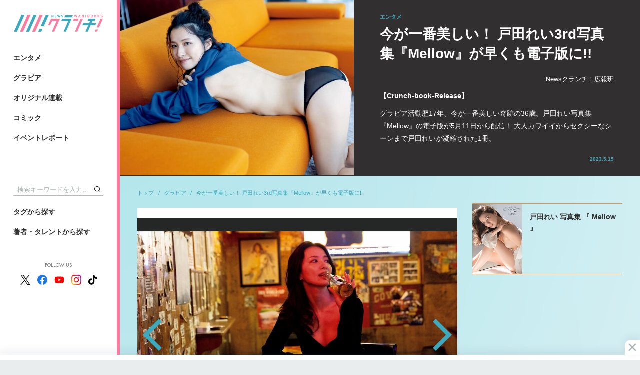

--- FILE ---
content_type: text/html; charset=utf-8
request_url: https://www.google.com/recaptcha/api2/aframe
body_size: 266
content:
<!DOCTYPE HTML><html><head><meta http-equiv="content-type" content="text/html; charset=UTF-8"></head><body><script nonce="geQiKWkoMbelqVhZbXn_2w">/** Anti-fraud and anti-abuse applications only. See google.com/recaptcha */ try{var clients={'sodar':'https://pagead2.googlesyndication.com/pagead/sodar?'};window.addEventListener("message",function(a){try{if(a.source===window.parent){var b=JSON.parse(a.data);var c=clients[b['id']];if(c){var d=document.createElement('img');d.src=c+b['params']+'&rc='+(localStorage.getItem("rc::a")?sessionStorage.getItem("rc::b"):"");window.document.body.appendChild(d);sessionStorage.setItem("rc::e",parseInt(sessionStorage.getItem("rc::e")||0)+1);localStorage.setItem("rc::h",'1769222562617');}}}catch(b){}});window.parent.postMessage("_grecaptcha_ready", "*");}catch(b){}</script></body></html>

--- FILE ---
content_type: text/css; charset=utf-8
request_url: https://wanibooks.ismcdn.jp/resources/wani/css/article.css?rd=202509011934
body_size: 5200
content:
@charset "UTF-8";
/* -------------------------------------------------------
module > list
---------------------------------------------------------- */
.m-articles { display: -webkit-box; display: -ms-flexbox; display: flex; -ms-flex-wrap: wrap; flex-wrap: wrap; margin-left: -20px; }
.m-articles-item { width: 310px; position: relative; margin: 0 0 30px 20px; display: block; }
.m-articles-item--pickup::before { content: 'PICKUP'; z-index: 1; display: block; position: absolute; top: 0; left: 0; color: #fff; font-size: 11px; font-family: 'Jost', sans-serif; background-color: #3caabe; font-weight: 700; padding: 0 .4em; }
.m-articles-item--new::before { content: 'NEW'; z-index: 1; display: block; position: absolute; top: 0; left: 0; color: #fff; font-size: 13px;letter-spacing:3px; font-family: 'Jost', sans-serif; background:url("/common/images/v2/new-ico.png") no-repeat 4px,url("/common/images/v2/new-bg.png?rd=2-25-2") no-repeat;background-size:auto,cover;font-weight: 400; padding: 0 1em 0 2em; width:86px;height:24px;}
.m-articles-item__icon { display: -webkit-box; display: -ms-flexbox; display: flex; -ms-flex-wrap: wrap; flex-wrap: wrap; background-color: #fff; -webkit-box-pack: justify; -ms-flex-pack: justify; justify-content: space-between; }
.m-articles-item__ttl { position: absolute; bottom: 0; z-index: 1; color: #fff; background: -webkit-gradient(linear, left top, left bottom, from(transparent), color-stop(70%, rgba(1, 1, 1, 0.7))); background: linear-gradient(-180deg, transparent, rgba(1, 1, 1, 0.7) 70%); padding: 1em 15px .5em; font-size: 14px; font-weight: 600; line-height: 1.6; width: 100%; }
.m-articles-item__ttl--nowrap { overflow: hidden; text-overflow: ellipsis; white-space: nowrap; }
.m-articles-item__ttl--event::before { content: 'Event Report'; background-color: #fff; color: #3caabe; font-size: 10px; font-family: 'Jost', sans-serif; font-weight: 600; display: inline-block; position: absolute; top: -5px; padding: 0 1em; border-radius: 12px; }
.m-articles-item--grayout { position: relative; }
.m-articles-item--grayout::after { content: "配信終了"; display: block; background: rgba(0, 0, 0, 0.4); position: absolute; top: 0; left: 0; right: 0; bottom: 0; font-size: 18px; color: #fff; display: -webkit-box; display: -ms-flexbox; display: flex; -webkit-box-pack: center; -ms-flex-pack: center; justify-content: center; -webkit-box-align: center; -ms-flex-align: center; align-items: center; z-index: 2; font-weight: bold; text-shadow: 0px 1px 3px #000000; }
.m-articles--photo .m-articles-item { margin: 0 0 40px 0; width: 100%; }
.m-articles--l .m-articles-item__ttl { font-size: 18px; overflow: hidden; text-overflow: ellipsis; white-space: nowrap; }
.m-articles--col3 .m-articles-item { width: calc(33% - 20px); }
.m-articles--col3 .m-articles-item__ttl { position: relative; color: #222; background: none; padding: 5px 0 0 0; -webkit-box-orient: vertical; display: -webkit-box; -webkit-line-clamp: 3; overflow: hidden; }
.m-articles--col3 .m-articles-item__ttl--event::before { top: -24px; left: 5px; }
.m-articles-v { display: -webkit-box; display: -ms-flexbox; display: flex; -ms-flex-wrap: wrap; flex-wrap: wrap; border-top: 1px solid #E6E6E6; }
.m-articles-v-item { width: 50%; height: 100%; background-color: #fff; border-bottom: 1px solid #E6E6E6; border-right: 1px solid #E6E6E6; display: -webkit-box; display: -ms-flexbox; display: flex; }
.m-articles-v-item__icon { width: 120px; margin-bottom: -1px; display: -webkit-box; display: -ms-flexbox; display: flex; }
.m-articles-v-item__info { width: calc(100% - 120px); padding: 5px; }
.m-articles-v-item__info-ttl { font-size: 13px; font-weight: 600; line-height: 1.6; }
.m-articles-v-item__info-sub { margin-top: .5em; color: #ABB3B3; font-size: 10px; }
.m-photos { display: -webkit-box; display: -ms-flexbox; display: flex; -ms-flex-wrap: wrap; flex-wrap: wrap; margin-left: -2px; width: 100%; }
.m-photos-item { margin: 0 0 2px 2px; width: calc(25% - 2px); display: block; }
.m-series { margin: 30px 0 0 0; }
.m-series-list { margin: 0 0 40px -20px; display: -webkit-box; display: -ms-flexbox; display: flex; -ms-flex-wrap: wrap; flex-wrap: wrap; }
.m-series-list-item { width: calc(50% - 20px); background-color: #fff; margin: 0 0 30px 20px; display: block; }
.m-series-list-item--col1 { width: 100%; margin: 0; }
.m-series-list--col3 .m-series-list-item { width: calc(33% - 20px); }
.m-series-list-item__info { padding: 13px; overflow: hidden; background-color: #fff; }
.m-series-list-item__info-cat { font-size: 10px; color: #868686; }
.m-series-list-item__info-ttl { font-size: 14px; font-weight: 600; margin: 0 0 6px 0; overflow: hidden; text-overflow: ellipsis; white-space: nowrap; }
.m-series-list-item__info-date { font-size: 10px; color: #868686; line-height: 1; vertical-align: middle; }
.m-series-list-item__info-date--update::after { content: 'Update'; color: #F93232; padding-left: .5em; font-family: 'Jost', sans-serif; }
.m-series-list-item__info-authors { display: -webkit-box; display: -ms-flexbox; display: flex; -webkit-box-pack: end; -ms-flex-pack: end; justify-content: flex-end; -ms-flex-wrap: wrap; flex-wrap: wrap; }
.m-series-list-item__info-authors li { list-style-type: none; font-size: 12px; color: #312F2F; padding: 5px 0 0 .5em; }
.m-series-list--end .m-series-list-item { width: calc(25% - 20px); }
.m-series-list--end .m-series-list-item__info-ttl { font-size: 14px; }
.m-links { margin-left: -20px; display: -webkit-box; display: -ms-flexbox; display: flex; -ms-flex-wrap: wrap; flex-wrap: wrap; }
.m-links-item { margin-left: 20px; margin-bottom: 30px; width: calc(33% - 20px); display: block; }
.m-links-item__ttl { font-size: 14px; font-weight: 600; line-height: 1.6; margin-top: 5px; }
.m-links-item__date { font-size: 11px; color: #666262; line-height: 1; margin-top: 5px; }
.m-links-item__date--update::after { content: 'Update'; color: #F93232; padding-left: .5em; font-family: 'Jost', sans-serif; }
/* -------------------------------------------------------
module > module
---------------------------------------------------------- */
.m-heading { display: -webkit-box; display: -ms-flexbox; display: flex; -webkit-box-pack: justify; -ms-flex-pack: justify; justify-content: space-between; -webkit-box-align: center; -ms-flex-align: center; align-items: center; margin: 0 0 20px; }
.m-authors-tabs { width: 100%; display: -webkit-box; display: -ms-flexbox; display: flex; -ms-flex-wrap: wrap; flex-wrap: wrap; -webkit-box-pack: center; -ms-flex-pack: center; justify-content: center; margin: 20px 0; }
.m-authors-tabs__item { min-width: 8em; margin-right: 15px; line-height: 1; font-size: 16px; text-align: center; color: #ABB3B3; display: block; text-align: center; -webkit-transition: all 0.2s ease; transition: all 0.2s ease; padding: 0 1em; }
input:checked + .m-authors-tabs__item { color: #312F2F; font-weight: bold; }
input:checked + .m-authors-tabs__item::after { content: ''; display: inline-block; width: calc(100% + 1em); margin-left: -.5em; height: 2px; color: #000; background-color: #000; }
.m-authors-tabs__content { display: none; overflow: hidden; margin-top: 20px; width: 100%; }
.m-authors-tabs input[type="radio"] { display: none; }
#list-author:checked ~ .m-authors-tabs__content--author, #list-talent:checked ~ .m-authors-tabs__content--talent { display: block; }
.m-authors-list { display: -webkit-box; display: -ms-flexbox; display: flex; -ms-flex-wrap: wrap; flex-wrap: wrap; margin: 0 0 30px -40px; }
.m-authors-list-item { display: block; width: 120px; margin: 0 0 30px 40px; }
.m-authors-list-item__img { border-radius: 50%; margin-bottom: 8px; }
.m-authors-list-item__ttl { font-size: 12px; font-weight: 600; text-align: center; }
.m-breadcrumb { margin: 0 0 20px; font-size: 0; }
.m-breadcrumb__item { display: inline; padding-right: .8em; color: #3caabe; font-size: 11px; }
.m-breadcrumb__item:not(:last-child)::after { content: '/'; display: inline-block; padding-left: .8em; }
.m-sign { color: #ABB3B3; font-size: 10px; text-align: right; margin: 5px 15px 0; font-family: 'Jost', sans-serif; }
.m-pager { display: -webkit-box; display: -ms-flexbox; display: flex; -webkit-box-pack: center; -ms-flex-pack: center; justify-content: center; margin: 0 0 40px; }
.m-pager__item { display: block; line-height: 17px; font-family: 'Jost', sans-serif; padding: 0 20px; color: #312F2F; font-size: 12px; font-weight: 700; }
.m-pager__item--next, .m-pager__item--prev { content: ''; background-image: url(/common/images/v1/icon-arrow.png); background-size: contain; display: inline-block; width: 10px; height: 16px; background-position: center; }
.m-pager__item--prev { -webkit-transform: rotate(180deg); transform: rotate(180deg); }
.m-pager__item--active { color: #ABB3B3; }
.m-ad { width: 100%; margin: 0 auto 30px; text-align: center; display: block; }
.m-ad--h250 { min-height: 250px; }
.m-ad--rec { width: 300px; }
.m-ad-infeed { display: block; }
.m-ad img { max-width: 100%; }
.m-ad-comic-viewer {position:absolute; top: 40px; left: 50%; transform: translateX(-50%);}
.m-ad-overlay{position: fixed;bottom: 0; left: 0;width: 100%;padding: 5px 0;box-shadow: 0 -6px 18px 0 rgba(9,32,76,.1);-webkit-transition: all .1s ease-in; transition: all .1s ease-in;align-items: center;justify-content: center;background: #FFF;z-index:600;}
.m-ad-overlay .m-ad-overlay-contents{text-align:center;}
.m-ad-overlay .m-ad-overlay-close{width: 30px;height: 30px;display: flex;align-items: center;justify-content: center;border-radius: 12px 0 0;position: absolute;right: 0;top: -30px;background:url(/common/images/v1/icon-menu-close.png) no-repeat #FFF center;background-size:16px;box-shadow: 0 -6px 18px 0 rgba(9,32,76,.08);cursor:pointer;}
.m-cat-header { margin-bottom: 30px; }
.m-cat-header__img { width: 100%; text-align: center; }
.m-cat-header__info { padding: 15px; background-color: #fff; }
.m-cat-header .article-body { padding: 0; }
.m-profile { display: -webkit-box; display: -ms-flexbox; display: flex; margin-right: 20px; }
.m-profile__img { -ms-flex-negative: 0; flex-shrink: 0; width: 40px; height: 40px; display: block; border-radius: 50%; overflow: hidden; margin-right: 10px; }
.m-profile__info { margin: 5px 0 0; }
.m-profile__name { font-size: 14px; font-weight: 600; display: block; }
.m-profile__name-en { font-size: 11px; font-family: 'Jost', sans-serif; color: #ABB3B3; display: block; }
.m-profile__text { font-size: 13px; line-height: 1.8; }
.m-profile__text p { font-size: 13px; line-height: 1.8; }
.m-profile__text a { text-decoration: underline; color: #3caabe; }
.m-bnr { width: 100%; margin: 0 auto 30px; text-align: center; display: block; }
.m-bnr__wm{margin-bottom:26px;}
.m-bnr > a { display: block; }
.m-related-icon { width: 100%; display: flex; flex-wrap: wrap; justify-content: flex-start; }
.m-related-icon-item { width: 32%; margin-left: 2%;}
.m-related-icon-item:nth-child(3n-2) { margin-left: 0;}
.m-related-icon-item:nth-child(n+4) { margin-top: 10px;}
.m-related-icon-item__icon{ margin-bottom: 5px; }
.m-related-icon-item__ttl { font-size: 13px; line-height: 1.4; }/* -------------------------------------------------------
module > reward(pc)
---------------------------------------------------------- */
.reward-modal.is-show{
  display: block;
}
.reward-modal{
  position: fixed;
  z-index: 99999;
  top: 0;
  left: 0;
  display: none;
  width: 100%;
  height: 100%;
  background: rgba(0, 0, 0, 0.5);
}
.reward-modal-inner {
  position: absolute;
  top: 50%;
  left: 50%;
  transform: translate(-50%,-50%);
  font-size: 16px;
  width: 320px;
  padding: 40px 20px;
  text-align: center;
  color: #333;
  border-radius: 5px;
  background: #fff;
}
.reward-modal__txt {
    font-weight: 700;
    margin: 0 auto 20px;
    line-height: 1.6;
}
.reward-modal__btn {
    font-size: 1.6rem;
    font-weight: 700;
    position: relative;
    display: block;
    padding: 16px;
    text-align: center;
    color: #fff;
    border-radius: 107px;
    background: #88002c;
    box-shadow: 0 3px 0 0 #880020;
}
.reward-modal__back {
    font-size: 1.3rem;
    font-weight: 700;
    position: relative;
    display: inline-block;
    margin-top: 27px;
    padding-left: 22px;
    color: #333;
}

.reward-modal__back:before {
    position: absolute;
    top: calc(50% - 8px);
    left: 6px;
    display: block;
    width: 10px;
    height: 10px;
    content: "";
    -webkit-transform: rotate(-135deg) translateY(-50%);
    transform: rotate(-135deg) translateY(-50%);
    color: inherit;
    border-top: 1px solid;
    border-right: 1px solid
}
.reward-modal__btn:after {
    position: absolute;
    top: calc(50% - 2px);
    right: 18px;
    display: block;
    width: 13px;
    height: 13px;
    content: "";
    -webkit-transform: rotate(45deg) translateY(-50%);
    transform: rotate(45deg) translateY(-50%);
    color: inherit;
    border-top: 1px solid;
    border-right: 1px solid
}
/* -------------------------------------------------------
artlcle > artlcle
---------------------------------------------------------- */
.article-header { margin: 0 0 25px 240px; background-color: #312F2F; font-size: 0; display: -webkit-box; display: -ms-flexbox; display: flex; max-height: 562px; overflow: hidden; }
.article-header__img { width: 45%; max-width: 650px; display: -webkit-box; display: -ms-flexbox; display: flex; -webkit-box-pack: justify; -ms-flex-pack: justify; justify-content: space-between; }
.article-header__info { width: 55%; max-width: 750px; color: #fff; padding: 0 5%; display: -webkit-box; display: -ms-flexbox; display: flex; -webkit-box-pack: center; -ms-flex-pack: center; justify-content: center; -webkit-box-align: center; -ms-flex-align: center; align-items: center; }
.article-header__info-inner { min-width: 80%; }
.article-header__genre { margin-bottom: 5px; color: #3caabe; font-size: 11px; font-weight: 600; display: block; }
.article-header__date { font-size: 10px; text-align: right; color: #3caabe; font-weight: bold; }
.article-header__ttl { font-size: 28px; line-height: 1.4; margin-bottom: 40px; }
@media screen and (max-width: 1400px) {.article-header__ttl { margin-bottom: 20px; }}
.article-header-authors { display: -webkit-box; display: -ms-flexbox; display: flex; -webkit-box-pack: end; -ms-flex-pack: end; justify-content: flex-end; }
.article-header-authors__item { color: #fff; font-size: 13px; margin-left: 12px; }
.article-header__subttl { font-size: 14px; font-weight: 600; margin: 10px 0; }
.article-header__summary { font-size: 14px; margin-bottom: 20px; }
@media screen and (max-width: 1700px) { .article-header { margin: 0 0 25px 0; } }
.article-main { background-color: #fff; padding: 20px 0 40px; }
.article-books-info { border-top: 1px solid #312F2F; border-bottom: 1px solid #312F2F; padding: 0; margin-bottom: 30px; display: block; display: -webkit-box; display: -ms-flexbox; display: flex; -webkit-box-align: center; -ms-flex-align: center; align-items: center; }
.article-books-info__img { width: 120px; margin: 0 0 0 15px; border: 1px solid #f1f1f1; }
.article-books-info__info { width: calc(100% - 165px); margin: 0 0 -10px 30px; }
.article-books-info__ttl { font-size: 16px; font-weight: 600; margin: 10px auto; }
.article-books-info--small .article-books-info__img { width: 80px; margin: 0; }
.article-books-info--small .article-books-info__info { width: calc(100% - 95px); margin-left: 15px; }
.article-books-info--small .article-books-info__ttl { font-size: 14px; }
.article-books-info__btn { min-width: 170px; font-size: 18px; font-weight: 600; background-color: #ff8e26; display: inline-block; line-height: 40px; color: #fff; border-radius: 32px; text-align: center; margin: 0 8px 10px 0; }
.article-books-info__btn--honto { background-color: #0085cd; }
.article-books-info__btn--rakuten { background-color: #bf0000; font-size: 16px; }
.article-credit { font-size: 0; margin: 0 0 10px; display: -webkit-box; display: -ms-flexbox; display: flex; -ms-flex-wrap: wrap; flex-wrap: wrap; }
.article-credit__type { color: #ABB3B3; font-size: 11px; font-weight: 700; display: inline; }
.article-credit__name { display: inline; font-size: 11px; margin-right: 15px; }
.article-credit__name--free::before { content: ''; width: 1px; height: 12px; background-color: #ABB3B3; display: inline-block; margin: 0 5px 0 0; vertical-align: middle; }
.article-footer { margin: 0 15px 40px; }
.article-footer-bottom { padding: 20px 0; border-top: 1px solid #CED6D6; border-bottom: 1px solid #CED6D6; display: -webkit-box; display: -ms-flexbox; display: flex; margin-bottom: 20px; }
.article-tags { width: 50%; padding: 20px 0 0 50px; position: relative; }
.article-tags::before { content: 'Tags'; position: absolute; left: 0; color: #312F2F; font-size: 12px; font-family: 'Jost', sans-serif; }
.article-tags-item { display: inline-block; border-radius: 24px; border: 1px solid #312F2F; font-size: 12px; line-height: 1.4; min-height: 23px; padding: 3px .8em 4px; margin: 0 0 12px 8px; }
.article-tags-item::before { content: '#'; display: inline-block; margin-right: 2px; }
.article-share { width: 50%; padding: 17px 25px 17px 60px; position: relative; display: -webkit-box; display: -ms-flexbox; display: flex; -webkit-box-align: center; -ms-flex-align: center; align-items: center; }
.article-share::before { content: 'Share'; position: absolute; left: 0; color: #312F2F; font-size: 12px; line-height: 2; display: block; font-family: 'Jost', sans-serif; }
.article-share img { vertical-align: middle; }
.article-share-btn { margin: 0 15px; }
.article-share-btn-fb { min-width:75px;height:20px;background-color:#1877f2;color:#fff;font-size:11px;display:inline-block;padding:0 8px;border-radius:4px;line-height: 20px;}
.article-share-btn-fb__icon { vertical-align: text-top;width: 12px;height: 12px;}
.article-share-btn-fb__text { padding:0 2px;display:inline-block;line-height:20px;}
.article-share-btn-fb__count {display:inline-block;}
.article-nextlink { display: -webkit-box; display: -ms-flexbox; display: flex; -webkit-box-pack: justify; -ms-flex-pack: justify; justify-content: space-between; -webkit-box-align: center; -ms-flex-align: center; align-items: center; margin-bottom: 20px; }
.article-profile { display: -webkit-box; display: -ms-flexbox; display: flex; padding: 0 15px; margin-bottom: 40px; }
.article-profile__img { -ms-flex-negative: 0; flex-shrink: 0; width: 90px; height: 90px; display: block; border-radius: 50%; overflow: hidden; }
.article-profile__info { margin-left: 20px; }
.article-profile__name { font-size: 14px; font-weight: 600; margin: 15px 0; display: block; }
.article-profile__name-en { font-size: 11px; font-family: 'Jost', sans-serif; color: #ABB3B3; margin-left: 1em; }
.article-profile__text { font-size: 13px; line-height: 1.8; }
.article-profile__text p { font-size: 13px; line-height: 1.8; }
.article-profile__text a { text-decoration: underline; color: #3caabe; }
.article-photo { margin-bottom: 30px; }
.article-photo-slider { width: 640px; height: 480px; overflow: hidden; background-color: #252626; margin-bottom: 30px; }
.article-photo-slider__item { width: 640px; height: 480px; position: relative; }
.article-photo-slider__item > img { position: absolute; max-width: 100%; max-height: 100%; width: auto; height: auto; left: 0; top: 0; right: 0; bottom: 0; margin: auto; }
.article-photo-slider .slick-prev { left: 10px; }
.article-photo-slider .slick-next { right: 10px; }
.article-photo-slider-thumbnail { width: 100%; display: -webkit-box; display: -ms-flexbox; display: flex; -ms-flex-wrap: wrap; flex-wrap: wrap; }
.article-photo-slider-thumbnail__item { margin: 1px 1px 0 0; width: calc(20% - 1px); }
.article-photo-slider-thumbnail .thumbnail-current { border: 2px solid #F93232; }
.article-photo-slider-thumbnail .slick-track { min-width: 640px; }
.article-next { width: 400px; margin: 20px auto 25px; text-align: center; }
.article-next__heading { font-size: 12px; font-family: 'Jost', sans-serif; font-weight: 700; margin-bottom: 8px; }
.article-next__heading::after { content: ''; width: 0; height: 0; border-style: solid; border-width: 3px 0 3px 6px; border-color: transparent transparent transparent #312f2f; display: inline-block; margin: 0 0 0 8px; }
.article-next__ttl { display: block; width: 100%; line-height: 40px; background-color: #3caabe; font-size: 14px; color: #fff; overflow: hidden; text-overflow: ellipsis; white-space: nowrap; padding: 0 1.5em; }
.article-viewer-wrap { width: 100vw; height: 100vh; background-color: #312F2F; padding: 50px 0; text-align: center; }
.article-viewer-inner { min-height: 100%; min-width: 100%; max-height: 100%; max-width: 100%; margin: 0 auto; display: -webkit-box; display: -ms-flexbox; display: flex; -webkit-box-pack: center; -ms-flex-pack: center; justify-content: center; -webkit-box-align: center; -ms-flex-align: center; align-items: center; }
.article-comic-slider { width: 100%; height: 100%; max-width: calc((100vh * 1.38) - 40px); }
.article-comic-slider__item { height: 100%; }
.article-comic-slider__item--info { background-color: #fff; }
.article-comic-slider__item-next { padding: 20px 30px 10px; text-align: left; }
.article-comic-slider__item-text { font-size: 16px; line-height: 1.7; margin-bottom: 20px; }
.article-comic-slider-counter { font-size: 13px; text-align: center; margin-top: 10px; color: #fff; }
.article-comic-slider .slick-track { background-color: #fff; }
.article-comic-slider .slick-prev { right: -80px; left: auto; }
.article-comic-slider .slick-prev::before { background-image: url(/common/images/v1/icon-arrow-next-l.png); }
.article-comic-slider .slick-next { left: -80px; right: auto; }
.article-comic-slider .slick-next::before { background-image: url(/common/images/v1/icon-arrow-prev-l.png); }
.article-img-bg { width: 300px; margin: 0 auto 20px; position: relative; min-height: 225px; display: flex; justify-content: center; align-items: flex-end; overflow: hidden;}
.article-img-bg > img { position: absolute; top: 0;}/* -------------------------------------------------------
artlcle > artlcle-body
---------------------------------------------------------- */
.article-body { width: 100%; padding: 0 15px; margin-bottom: 30px; }
.article-body img { display: block; }
.article-body iframe { max-width: 100%; }
.article-body p { color: #404242; font-size: 16px; line-height: 1.8; }
.article-body p:not(:last-child) { margin-bottom: 2.5em; }
.article-body a { color: #404242; font-weight: 600; text-decoration: underline; }
.article-body h2, .article-body h3, .article-body h4, .article-body h5, .article-body h6 { font-weight: 600; color: #2F3131; margin-bottom: 12px; }
.article-body h2 { font-size: 20px; margin: 0 0 20px 0; text-indent: 48px; padding: 0 0 2px 0; border-bottom: 2px solid #3caabe; position: relative; }
.article-body h2::before { position: absolute; left: 2px; top: 10px; content: ''; display: inline-block; width: 100%; height: 20px; background-image: url(/common/images/v2/icon_wani_defo.png); background-size: contain; vertical-align: text-bottom; }
.article-body h2.border { padding: 8px 0 0 0; text-indent: 0; border-bottom: none; }
.article-body h2.border::before { content: none; }
.article-body h2.border::after { content: ''; display: block; height: 3px; width: 100%; background: -webkit-gradient(linear, left top, right top, color-stop(0, #3caabe), to(#07e0e5)); background: linear-gradient(to right, #3caabe 0, #07e0e5 100%); position: absolute; left: 0; top: 0; }
.article-body h3 { font-size: 18px; line-height: 1.8; }
.article-body h3.red { color: #F93232; }
.article-body h4 { font-size: 16px; }
.article-body ul, .article-body ol { margin: 0 0 20px 1.5em; }
.article-body .image-area { max-width: 100%; margin: 0 auto 20px; }
.article-body .image-area a { display: block; }
.article-body .image-area.figure-left { margin: 0 auto 20px 0; }
.article-body .image-area.figure-right { margin: 0 0 20px auto; }
.article-body .image-area .caption,.article-body .image-area .blank-caption { color: #626666; font-size: 10px; margin: 5px 0 0 0; line-height: 1.4; }
.article-body .video { position: relative; padding-bottom: 56.25%; height: 0; width: 100%; margin: 20px auto 30px auto; }
.article-body .video-title,.article-body .link-card-title { font-size: 16px; font-weight: 600; margin-bottom: 8px; }
.article-body .video iframe { position: absolute; top: 0; left: 0; width: 100%; height: 100%; }
.article-body .article-img-zoom { position: relative; display: block; cursor: pointer; }
.article-body .article-img-zoom::after { content: ''; width: 24px; height: 24px; display: block; position: absolute; bottom: 0; right: 0; background: rgba(0, 0, 0, 0.7); z-index: 1; background-image: url(/common/images/v1/icon-zoom.png); background-size: contain; }
.article-body .border-box { border: 1px solid #DCE6E6; font-size: 14px; padding: 25px 20px; margin-bottom: 30px; line-height: 1.8; }
.article-body blockquote { font-size: 13px; background-color: #F2F2F2; padding: 20px 30px; margin-bottom: 30px; line-height: 1.8; }
.article-body blockquote p { font-size: 13px; }
.article-body hr { margin: 20px 0; display: block; border: 0;  background: #3caabe; height: 2px;}
.article-body .ad-rec { width: 300px; margin: 0 auto 30px; }
.article-body .article-modal { display: none; }
.article-body .article-modal-bg { height: 100vh; width: 100vw; position: fixed; top: 0; left: 0; z-index: 999; display: -webkit-box; display: -ms-flexbox; display: flex; -webkit-box-pack: center; -ms-flex-pack: center; justify-content: center; -webkit-box-align: center; -ms-flex-align: center; align-items: center; background: rgba(0, 0, 0, 0.7); }
.article-body .article-modal-body { pointer-events: none; background-color: #fff; padding: 20px; margin: 80px; max-height: calc(100% - 160px); max-width: calc(100% - 160px); position: relative; }
.article-body .article-modal-body__img { max-width: 80vw; max-height: 80vh; }
.article-body .article-modal-body__caption { color: #626666; font-size: 14px; margin: 5px 0 0 0; line-height: 1.4; }
.article-body .article-modal-body__close { position: absolute; right: -15px; top: -15px; background-color: #222; padding: 10px; border-radius: 50%; border: 2px solid #f1f1f1; }
.article-body .temp-list { margin-left: -20px; display: -webkit-box; display: -ms-flexbox; display: flex; -ms-flex-wrap: wrap; flex-wrap: wrap; }
.article-body .temp-list-item { margin-left: 20px; margin-bottom: 30px; width: calc(33% - 20px); display: block; }
.article-body .temp-list-item__icon { width: 100%; }
.article-body .temp-list-item__ttl { font-size: 14px; font-weight: 600; line-height: 1.6; margin-top: 5px; }
.article-body .temp-list-item__text { font-size: 11px; margin-top: 5px; }
.article-body .link-card-wrap { margin-bottom: 20px; }
.article-body .link-card { display: -webkit-box; display: -ms-flexbox; display: flex; -webkit-box-orient: horizontal; -webkit-box-direction: reverse; -ms-flex-direction: row-reverse; flex-direction: row-reverse; border: 1px solid #ccc; border-radius: 4px; }
.article-body .link-card a { display: block; text-decoration: none; }
.article-body .link-card__img { width: 35%; }
.article-body .link-card__info { width: 65%; padding: 20px 12px; }
.article-body .link-card__info-ttl { font-size: 14px; color: #2F3131; font-weight: bold; }
.article-body .link-card__info-des { font-size: 12px; margin-top: 5px; }
.article-body .link-card__info-des a { color: #ABB3B3; }
.article-body .temp-profile { margin: 20px 10px; position: relative; border: 1px solid #3caabe; padding: 20px; display: inline-block; }
.article-body .temp-profile__ttl { background-color: #3caabe; color: #fff;    display: inline-block; border-radius: 32px; font-size: 13px; padding: 3px 12px;position: absolute; left: -10px; top: -20px; }
.article-body .temp-profile__icon { max-width: 100%; margin-bottom:10px; }
.article-body .temp-profile__name { font-weight:700; font-size:16px; color:#312F2F; }
.article-body .temp-profile__info { font-size: 12px; line-height: 1.9; }/* -------------------------------------------------------
utility > utilities
---------------------------------------------------------- */
.u-mb5 { margin-bottom: 5px; }
.u-mb10 { margin-bottom: 10px; }
.u-mb20 { margin-bottom: 20px; }
.u-mb30 { margin-bottom: 30px; }
.u-mb40 { margin-bottom: 40px; }
.u-mb50 { margin-bottom: 50px; }
.u-mb60 { margin-bottom: 60px; }
.u-mb5 { margin-bottom: 5px; }
.u-mt10 { margin-top: 10px; }
.u-mt20 { margin-top: 20px; }
.u-mt30 { margin-top: 30px; }
.u-mt40 { margin-top: 40px; }
.u-mt50 { margin-top: 50px; }
.u-mt60 { margin-top: 60px; }
.u-mtb40 {  margin-top: 40px; margin-bottom: 40px; }
.u-mlr15 { margin-left: 15px; margin-right: 15px; }

.u-fit-wrap {
  position: relative;
  overflow: hidden;
}
.u-fit {
  position: absolute;
  top: 0;
  bottom: 0;
  left: 0;
  right: 0;
  width: 100%;
  height: 100%;
  object-fit: contain;
  font-family: 'object-fit: contain; object-position: center center;';
  margin: auto;
}


--- FILE ---
content_type: application/x-javascript; charset=utf-8
request_url: https://mediaweaver.jp/list/fbproxy/count.js?callback=mwCallback&ids=https%3A%2F%2Fwanibooks-newscrunch.com%2Farticles%2F-%2F4282&fields=og_object%7Bengagement%7D
body_size: -57
content:
/**/ mwCallback({"https:\/\/wanibooks-newscrunch.com\/articles\/-\/4282":{"id":"https:\/\/wanibooks-newscrunch.com\/articles\/-\/4282"}});